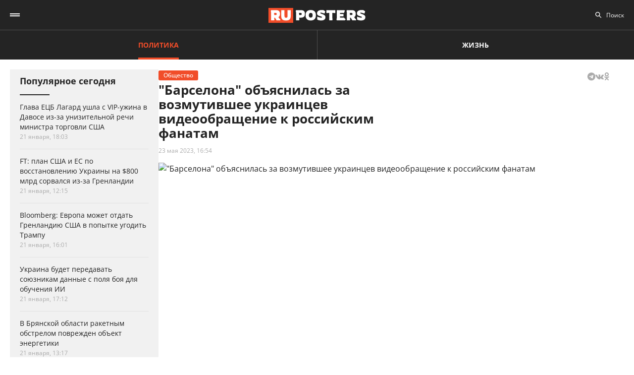

--- FILE ---
content_type: text/html; charset=UTF-8
request_url: https://ruposters.ru/news/23-05-2023/barselona-obyasnilas-vozmutivshee-ukraintsev-videoobraschenie-rossiiskim-fanatam
body_size: 12021
content:










<!DOCTYPE html>
<html lang="ru-RU">
<head>
<meta name="yandex-verification" content="57a3659728eb1edb" />
  <title>"Барселона" объяснилась за возмутившее украинцев видеообращение к российским фанатам</title>

    <link rel="manifest" href="/manifest.json">

  <link rel="apple-touch-icon" sizes="180x180" href="/images/favicon/apple-touch-icon.png">
  <link rel="icon" type="image/png" sizes="32x32" href="/images/favicon/favicon-32x32.png">
  <link rel="icon" type="image/png" sizes="16x16" href="/images/favicon/favicon-16x16.png">
  <link rel="manifest" href="/images/favicon/site.webmanifest">
  <link rel="mask-icon" href="/images/favicon/safari-pinned-tab.svg" color="#5bbad5">
  <link rel="shortcut icon" href="/images/favicon/favicon.ico">
  <meta name="msapplication-TileColor" content="#00aba9">
  <meta name="msapplication-config" content="/images/favicon/browserconfig.xml">
  <meta name="theme-color" content="#ffffff">

  <meta charset="UTF-8">
  <meta http-equiv="X-UA-Compatible" content="IE=edge">
  <meta name="viewport" content="width=device-width, initial-scale=1, maximum-scale=1">
  <meta name="robots" content="all" />
  <meta name="robots" content="max-image-preview:large" />
  <meta content="Ruposters.ru" property="og:site_name" />
  <link href="https://ruposters.ru/news/23-05-2023/barselona-obyasnilas-vozmutivshee-ukraintsev-videoobraschenie-rossiiskim-fanatam" rel="canonical">

      <meta property="og:title" content="&quot;Барселона&quot; объяснилась за возмутившее украинцев видеообращение к российским фанатам" />
    <meta property="og:url" content="https://ruposters.ru/news/23-05-2023/barselona-obyasnilas-vozmutivshee-ukraintsev-videoobraschenie-rossiiskim-fanatam" />
    <meta property="og:image" content="https://092cd778-c9ca-40be-85d8-8780bf6c77fd.selstorage.ru/newslead/2/27471fe0c1d4ae9f6a56fcc1cbb8f7fe.jpg" />
    <meta property="og:type" content="article">
          <meta property="og:description" content="Официальные представители испанского футбольного клуба &quot;Барселона&quot; объяснили, как в Сети появился возмутивший украинцев видеоролик с благодарностям в адрес российских болельщиков. ..." />
      <meta property="description" content="Официальные представители испанского футбольного клуба &quot;Барселона&quot; объяснили, как в Сети появился возмутивший украинцев видеоролик с благодарностям в адрес российских болельщиков. ...">
      <meta name="description" content="Официальные представители испанского футбольного клуба &quot;Барселона&quot; объяснили, как в Сети появился возмутивший украинцев видеоролик с благодарностям в адрес российских болельщиков. ...">
      <meta name="twitter:description" content="Официальные представители испанского футбольного клуба &quot;Барселона&quot; объяснили, как в Сети появился возмутивший украинцев видеоролик с благодарностям в адрес российских болельщиков. ...">
        <meta name="twitter:card" content="summary" />
    <meta name="twitter:title" content="&quot;Барселона&quot; объяснилась за возмутившее украинцев видеообращение к российским фанатам">
    <meta name="twitter:image" content="https://092cd778-c9ca-40be-85d8-8780bf6c77fd.selstorage.ru/newslead/2/27471fe0c1d4ae9f6a56fcc1cbb8f7fe.jpg">
  
  <script src="/js/jquery-1.12.4.min.js"></script>
  <script src="/js/scroll-follow.js" defer></script>

  <!-- Yandex.RTB -->
  <script>
    window.widget_ads = window.widget_ads || []
    window.yaContextCb = window.yaContextCb || []
  </script>
  <!--script src="https://yandex.ru/ads/system/context.js" async></script-->
  
  <link href="/css/fonts.css?ver1.0.0" rel="stylesheet">
<link href="/css/jquery.custom-scrollbar.css?ver1.0.0" rel="stylesheet">
<link href="/css/redesign.css?ver1.3.3" rel="stylesheet">
<link href="/css/font-awesome.min.css?ver1.0.9" rel="stylesheet">
<link href="/css/slick.css?ver1.0.8" rel="stylesheet">
</head>
<body class=" post">
  
  <div class="wrapper">
    <header class="header">
      <nav class="main-menu" role="navigation">
        
        <div class="container">
          <div class="header-wrap">
            <div class="burger">
              <a href="#" class="icon"></a>
            </div>
            <div class="logo">
              <a href="https://ruposters.ru/"></a>
            </div>
            <div class="header__types">
              <ul>
                <li class="active">
                  <a href="https://ruposters.ru/news" class="politic">Политика</a>
                </li>
                <li>
                  <a href="https://ruposters.ru/news/life" class="life">Жизнь</a>
                </li>
              </ul>
            </div>
            <div class="header__category">
              <ul>
                <li><a href="https://ruposters.ru/news/22-01-2026">Лента новостей</a></li>
                                                                                        <li>
                      <a href="https://ruposters.ru/news/moscow">
                        Москва
                      </a>
                    </li>
                                                                        <li class="active">
                      <a href="https://ruposters.ru/news/society">
                        Общество
                      </a>
                    </li>
                                                                                                          <li>
                      <a href="https://ruposters.ru/news/health">
                        Здоровье
                      </a>
                    </li>
                                                                                                                                                      </ul>
            </div>
            <div class="search">
              <div class="search-input">
                <input id="search" placeholder="Поиск" type="text" name="search">
              </div>
                          </div>
            <div class="social header-social">
                                                              <a rel="nofollow" href="http://vk.com/ruposters" target="_blank"><i class="fa fa-vk"></i></a>
                <a rel="nofollow" href="https://ok.ru/ruposters" target="_blank"><i class="fa fa-odnoklassniki"></i></a>
                                                          </div>
          </div>
        </div>
        <div class="dropdown">
                    <div class="sub-menu">
            <div class="container">
              <ul>
                <li><a href="https://ruposters.ru/news/22-01-2026">Лента новостей</a></li>
                                                      <li>
                      <a href="https://ruposters.ru/news/politics">
                        Политика
                      </a>
                    </li>
                                                                        <li>
                      <a href="https://ruposters.ru/news/moscow">
                        Москва
                      </a>
                    </li>
                                                                        <li class="active">
                      <a href="https://ruposters.ru/news/society">
                        Общество
                      </a>
                    </li>
                                                                        <li>
                      <a href="https://ruposters.ru/news/money">
                        Деньги
                      </a>
                    </li>
                                                                        <li>
                      <a href="https://ruposters.ru/news/health">
                        Здоровье
                      </a>
                    </li>
                                                                        <li>
                      <a href="https://ruposters.ru/news/articles">
                        Статьи
                      </a>
                    </li>
                                                                                                          <li>
                      <a href="https://ruposters.ru/news/opinion">
                        Мнение
                      </a>
                    </li>
                                                  <li>
                  <a href="/authors">
                    Авторы
                  </a>
                </li>
              </ul>
            </div>
          </div>
                    <div class="dropdown__bottom">
            <div class="social">
                                              <a rel="nofollow" href="http://vk.com/ruposters" target="_blank"><i class="fa fa-vk"></i></a>
                <a rel="nofollow" href="https://ok.ru/ruposters" target="_blank"><i class="fa fa-odnoklassniki"></i></a>
                                          </div>
            <div class="dropdown__links">
              <ul>
                <li><a href="https://ruposters.ru/ads">Реклама</a></li>
                <li><a href="https://ruposters.ru/contacts">Контакты</a></li>
              </ul>
            </div>
          </div>

        </div>
      </nav>


    </header>
    
    
    <!-- Main -->
    <main role="main" class="main">
        
      



<div class="banner hidden-on-adb banner-top">
  <!-- Yandex.RTB R-A-126039-20 -->
<script>
window.yaContextCb.push(() => {
    Ya.Context.AdvManager.render({
        "blockId": "R-A-126039-20",
        "type": "fullscreen",
        "platform": "touch"
    })
})
</script>
</div>

<div class="container">
  <div class="post-page">
    <div class="post-page__aside">
        <div class="column-aside__sticky">
          <div class="left-popular">
          <div class="heading">Популярное сегодня</div>
    
        <div class="items">
                      
<article class="item polit hover-red">
  <a href="https://ruposters.ru/news/21-01-2026/glava-lagard-uzhina-davose-izza-unizitelnoi-ministra-torgovli">
                            
    <div class="caption">
      <div class="ellipsis item-title">Глава ЕЦБ Лагард ушла с VIP-ужина в Давосе из-за унизительной речи министра торговли США</div>

      
      <div class="data">
        <span>21 января, 18:03</span>
      </div>
    </div>
  </a>
</article>
                      
<article class="item polit hover-red">
  <a href="https://ruposters.ru/news/21-01-2026/vosstanovleniyu-ukraini-sorvalsya-izza-grenlandii">
              
    <div class="caption">
      <div class="ellipsis item-title">FT: план США и ЕС по восстановлению Украины на $800 млрд сорвался из-за Гренландии</div>

      
      <div class="data">
        <span>21 января, 12:15</span>
      </div>
    </div>
  </a>
</article>
                      
<article class="item polit hover-red">
  <a href="https://ruposters.ru/news/21-01-2026/evropa-mozhet-otdat-grenlandiyu-popitke-ugodit-trampu">
              
    <div class="caption">
      <div class="ellipsis item-title">Bloomberg: Европа может отдать Гренландию США в попытке угодить Трампу</div>

      
      <div class="data">
        <span>21 января, 16:01</span>
      </div>
    </div>
  </a>
</article>
                                      
<article class="item polit hover-red">
  <a href="https://ruposters.ru/news/21-01-2026/ukraina-budet-peredavat-soyuznikam-dannie-obucheniya">
              
    <div class="caption">
      <div class="ellipsis item-title">Украина будет передавать союзникам данные с поля боя для обучения ИИ</div>

      
      <div class="data">
        <span>21 января, 17:12</span>
      </div>
    </div>
  </a>
</article>
                      
<article class="item polit hover-red">
  <a href="https://ruposters.ru/news/21-01-2026/bryanskoi-oblasti-raketnim-obstrelom-povrezhden-obekt-energetiki">
              
    <div class="caption">
      <div class="ellipsis item-title">В Брянской области ракетным обстрелом поврежден объект энергетики</div>

      
      <div class="data">
        <span>21 января, 13:17</span>
      </div>
    </div>
  </a>
</article>
                      
<article class="item hover-red">
  <a href="https://ruposters.ru/news/21-01-2026/estonii-ispitali-deshyovuyu-raketu-protiv-geranei">
              
    <div class="caption">
      <div class="ellipsis item-title">В Эстонии испытали дешёвую ракету Mark I против "Гераней"</div>

      
      <div class="data">
        <span>21 января, 17:49</span>
      </div>
    </div>
  </a>
</article>
          </div>
  </div>
        </div>
     </div>
    <div class="post-page__main">
      <div class="post-left">
      
      <div class="post-wrapper" itemscope="" itemtype="http://schema.org/NewsArticle" data-id="119237" data-url="https://ruposters.ru/news/23-05-2023/barselona-obyasnilas-vozmutivshee-ukraintsev-videoobraschenie-rossiiskim-fanatam" data-title="&quot;Барселона&quot; объяснилась за возмутившее украинцев видеообращение к российским фанатам" data-next-post-url="https://ruposters.ru/news/22-01-2026/volontyori-peredali-gumanitarnih-gruzov">
                <meta itemprop="alternativeHeadline" content=""Барселона" объяснилась за возмутившее украинцев видеообращение к российским фанатам">
                <meta itemprop="datePublished" content="2023-05-23T16:54:00.000+05:00">
        <meta itemprop="dateModified" content="2023-05-23T17:13:21.000+05:00">
        <meta itemprop="mainEntityOfPage" content="https://ruposters.ru/news/23-05-2023/barselona-obyasnilas-vozmutivshee-ukraintsev-videoobraschenie-rossiiskim-fanatam">
        <meta itemprop="description" content="Официальные представители испанского футбольного клуба &quot;Барселона&quot; объяснили, как в Сети появился возмутивший украинцев видеоролик с благодарностями в адрес российских болельщиков. Ранее футболисты первой команды Серхи Роберто и Алехандро Бальде поздравили фанатов &quot;сине-гранатовых&quot;, следивших за их успехами из России.">
        <div itemprop="publisher" itemscope="" itemtype="https://schema.org/Organization">
          <meta itemprop="name" content="Ruposters.ru">
          <link itemprop="url" href="https://ruposters.ru">
          <link itemprop="sameAs" href="http://vk.com/ruposters">
          <link itemprop="sameAs" href="https://ok.ru/ruposters">
          <meta itemprop="address" content="119021, г. Москва, ул. Льва Толстого, д. 19/2">
          <meta itemprop="telephone" content="+7 (495) 920-10-27">
          <div itemprop="logo" itemscope="" itemtype="https://schema.org/ImageObject">
            <link itemprop="url" href="https://ruposters.ru/schema-logo.jpg">
            <link itemprop="contentUrl" href="https://ruposters.ru/schema-logo.jpg">
            <meta itemprop="width" content="456">
            <meta itemprop="height" content="250">
          </div>
        </div>
                  <div class="post-title post-title-author">
            <div class="post-head">
              <span class="mark ">Общество</span>
                            <noindex>
  <div class="share" data-url="https://ruposters.ru/news/23-05-2023/barselona-obyasnilas-vozmutivshee-ukraintsev-videoobraschenie-rossiiskim-fanatam" data-title="&quot;Барселона&quot; объяснилась за возмутившее украинцев видеообращение к российским фанатам" data-description="Официальные представители испанского футбольного клуба &quot;Барселона&quot; объяснили, как в Сети появился возмутивший украинцев видеоролик с благодарностями в адрес российских болельщиков. Ранее футболисты первой команды Серхи Роберто и Алехандро Бальде поздравили фанатов &quot;сине-гранатовых&quot;, следивших за их успехами из России." data-image="https://092cd778-c9ca-40be-85d8-8780bf6c77fd.selstorage.ru/newslead/2/27471fe0c1d4ae9f6a56fcc1cbb8f7fe.jpg">
    <div class="title">
      Поделиться в соцсетях:     </div>
    <div class="social j-social">
            <span data-network="telegram">
        <span class="label j-share-item telegram" data-network="telegram"><i class="fa fa-telegram"></i></span>
      </span>
      <span data-network="vkontakte">
        <span class="label j-share-item vk" data-network="vk"><i class="fa fa-vk"></i></span>
      </span>
      <span data-network="odnoklassniki">
        <span class="label j-share-item ok" data-network="ok"><i class="fa fa-odnoklassniki"></i></span>
      </span>
          </div>
  </div>
</noindex>            </div>
            <h1 itemprop="headline name">"Барселона" объяснилась за возмутившее украинцев видеообращение к российским фанатам</h1>
            <div class="post-title__bottom">
                            <div class="date">
                <a href="https://ruposters.ru/news/23-05-2023">23 мая 2023, 16:54</a>
              </div>
                                                      </div>
          </div>
                      <div class="post-thumb">
              <div class="item">
                                                    <div class="thumb" itemscope="" itemprop="image" itemtype="https://schema.org/ImageObject">
                    <picture>
                      <source srcset="https://092cd778-c9ca-40be-85d8-8780bf6c77fd.selstorage.ru/newslead/2/27471fe0c1d4ae9f6a56fcc1cbb8f7fe.webp" type="image/webp">
                      <source srcset="https://092cd778-c9ca-40be-85d8-8780bf6c77fd.selstorage.ru/newslead/2/27471fe0c1d4ae9f6a56fcc1cbb8f7fe.jpg" type="image/jpeg">
                      <img src="https://092cd778-c9ca-40be-85d8-8780bf6c77fd.selstorage.ru/newslead/2/27471fe0c1d4ae9f6a56fcc1cbb8f7fe.jpg" alt="&quot;Барселона&quot; объяснилась за возмутившее украинцев видеообращение к российским фанатам" title="&quot;Барселона&quot; объяснилась за возмутившее украинцев видеообращение к российским фанатам" itemprop="contentUrl">
                    </picture>
                    <link itemprop="url" href="https://092cd778-c9ca-40be-85d8-8780bf6c77fd.selstorage.ru/newslead/2/27471fe0c1d4ae9f6a56fcc1cbb8f7fe.jpg">
                    <meta itemprop="description" content="&quot;Барселона&quot; объяснилась за возмутившее украинцев видеообращение к российским фанатам">
                    <meta itemprop="width" content="0">
                    <meta itemprop="height" content="0">
                                        <span itemprop="author" itemscope="" itemtype="http://schema.org/Person">
                      <meta itemprop="name" content="Левон Вартанян">
                      <link itemprop="url" href="https://ruposters.ru/authors/vartanan">
                    </span>
                                      </div>
                                    <span itemscope="" itemprop="image" itemtype="https://schema.org/ImageObject">
                    <link itemprop="url" href="https://092cd778-c9ca-40be-85d8-8780bf6c77fd.selstorage.ru/newslead/2/27471fe0c1d4ae9f6a56fcc1cbb8f7fe_1-1.jpg">
                    <meta itemprop="contentUrl" content="https://092cd778-c9ca-40be-85d8-8780bf6c77fd.selstorage.ru/newslead/2/27471fe0c1d4ae9f6a56fcc1cbb8f7fe_1-1.jpg">
                                        <meta itemprop="description" content="&quot;Барселона&quot; объяснилась за возмутившее украинцев видеообращение к российским фанатам">
                                        <meta itemprop="width" content="1200">
                    <meta itemprop="height" content="1200">
                                        <span itemprop="author" itemscope="" itemtype="http://schema.org/Person">
                      <meta itemprop="name" content="Левон Вартанян">
                      <link itemprop="url" href="https://ruposters.ru/authors/vartanan">
                    </span>
                                      </span>
                  <span itemscope="" itemprop="image" itemtype="https://schema.org/ImageObject">
                    <link itemprop="url" href="https://092cd778-c9ca-40be-85d8-8780bf6c77fd.selstorage.ru/newslead/2/27471fe0c1d4ae9f6a56fcc1cbb8f7fe_4-3.jpg">
                    <meta itemprop="contentUrl" content="https://092cd778-c9ca-40be-85d8-8780bf6c77fd.selstorage.ru/newslead/2/27471fe0c1d4ae9f6a56fcc1cbb8f7fe_4-3.jpg">
                                        <meta itemprop="description" content="&quot;Барселона&quot; объяснилась за возмутившее украинцев видеообращение к российским фанатам">
                                        <meta itemprop="width" content="1200">
                    <meta itemprop="height" content="900">
                                        <span itemprop="author" itemscope="" itemtype="http://schema.org/Person">
                      <meta itemprop="name" content="Левон Вартанян">
                      <link itemprop="url" href="https://ruposters.ru/authors/vartanan">
                    </span>
                                      </span>
                  <span itemscope="" itemprop="image" itemtype="https://schema.org/ImageObject">
                    <link itemprop="url" href="https://092cd778-c9ca-40be-85d8-8780bf6c77fd.selstorage.ru/newslead/2/27471fe0c1d4ae9f6a56fcc1cbb8f7fe_16-9.jpg">
                    <meta itemprop="contentUrl" content="https://092cd778-c9ca-40be-85d8-8780bf6c77fd.selstorage.ru/newslead/2/27471fe0c1d4ae9f6a56fcc1cbb8f7fe_16-9.jpg">
                                        <meta itemprop="description" content="&quot;Барселона&quot; объяснилась за возмутившее украинцев видеообращение к российским фанатам">
                                        <meta itemprop="width" content="1200">
                    <meta itemprop="height" content="675">
                                        <span itemprop="author" itemscope="" itemtype="http://schema.org/Person">
                      <meta itemprop="name" content="Левон Вартанян">
                      <link itemprop="url" href="https://ruposters.ru/authors/vartanan">
                    </span>
                                      </span>
                                                        <div class="caption">"Барселона" объяснилась за возмутившее украинцев видеообращение к российским фанатам</div>
                                                </div>
            </div>
                                  <div class="post-wrap">
          

          <div class="post-text" itemprop="articleBody">
                        <p><strong></strong><strong>Официальные представители испанского футбольного клуба "Барселона" объяснили, как в Сети появился возмутивший украинцев видеоролик с благодарностями в адрес российских болельщиков. Ранее футболисты первой команды Серхи Роберто и Алехандро Бальде поздравили фанатов "сине-гранатовых", следивших <strong>за их успехами</strong> из России.</strong></p>


<p>Видеообращение игроки сборной Испании записали на мероприятии, организованном "Ла Лигой". Журналисты компании Okko Sports – она эксклюзивно транслирует в РФ чемпионат Испании – попросили Бальде и Роберто сказать пару слов российским болельщикам. При этом, пишет портал Sport.es, игроки не спросили разрешения у руководства. В каталонском клубе поступок игроков назвали "невинным", пусть и несогласованным.<!-- Yandex.RTB R-A-126039-16 -->
</p>
<div id="yandex_rtb_R-A-126039-16-1"></div>


<script>
window.yaContextCb.push(()=>{
	Ya.Context.AdvManager.render({
		"blockId": "R-A-126039-16",
		"renderTo": "yandex_rtb_R-A-126039-16-1",
                pageNumber: 1
	})
})
</script>


<p>"Дорогие болельщики из России, большое спасибо за вашу поддержку и энергию! Вы также часть этой большой победы – надеюсь, что вместе мы выиграем еще много титулов!" – заявил вице-капитан "Барселоны" Серхи Роберто.<br></p>


<figure><script async="" src="https://telegram.org/js/telegram-widget.js?22" data-telegram-post="okkosport/13508" data-width="100%"></script></figure>


<p>Видеоролик прокомментировал форвард "Барселоны" и капитан национальной сборной Польши Роберт Левандовски – он осудил коллег по команде и назвал произошедшее "очень плохим".</p>


<p>"Мягко говоря, я был удивлен. Спросил клуб об этой ситуации: оказалось, это была не официальная позиция "Барселоны", а заявление во время встречи со СМИ, обладающими правами на трансляцию чемпионата Испании. В таких ситуациях часто даже не знаешь, с кем разговариваешь. Конечно, это не оправдание, потому что о чем-то явно не позаботились, и в результате получилось очень плохо. Насколько мне известно, клуб намерен предпринять какие-то действия в ответ на произошедшее", – отметил польский нападающий.</p>


<p>Пресс-служба киевского футбольного клуба "Динамо" также возмутилась <a href="https://ruposters.ru/news/22-05-2023/kievskoe-dinamo-posovetovalo-barselone-podat-zayavku-uchastie-chempionat-rossii" target="_blank">видеообращением Роберто и Бальде</a>. Официальные представители бело-голубых в ответ предложили футболистам "Барселоны" переехать поближе к своим российским болельщикам и подать заявку на участие в Российской Премьер-лиге.</p>


<p>В 34-м туре "Примеры" (высшего дивизиона чемпионата Испании) "Барселона" со счетом 4:2 одержала верх над "Эспаньолом", став чемпионом Испании с 85 заработанными очками. Среди подопечных Хави Эрнандеса в матче отметились форвард Роберт Левандовски (дубль), а также защитники Алекс Бальде и Жюль Кунде.</p>


<p>В следующих сезонах "Барселона", как и сборная России, <a href="https://ruposters.ru/news/02-05-2023/barselona-vsled-sbornoi-rossii-zadumalas-vistuplenii-izza-sanktsii" target="_blank">может начать</a> выступления в международных футбольных соревнованиях за пределами Европы. В частности, речь идет о Лиге чемпионов под эгидой Азиатской конфедерации футбола. Это связано с потенциальным наложением санкций на каталонский клуб.</p>
              
            <div class="post-footer">
                              <div class="post-tags">
                                      <a href="/news/tags/Украина">Украина</a>
                                      <a href="/news/tags/футбол">футбол</a>
                                      <a href="/news/tags/футболисты">футболисты</a>
                                  </div>
              
                                                <div class="post-author">
                    <a class="post-author__content" href="/authors/vartanan">
                                            <div class="post-author__image-wrapper">
                        <img class="post-author__image" src="/images/authors/69b993e0b55bf66c4169d5967e793ca0.png" alt="Левон Вартанян">
                      </div>
                                            <div class="post-author__info" itemprop="author" itemscope="" itemtype="http://schema.org/Person">
                        <div class="post-author__text">Автор:</div>
                        <div class="post-author__name" itemprop="name">Левон Вартанян</div>
                        <link itemprop="url" href="https://ruposters.ru/authors/vartanan">
                      </div>
                    </a>
                  </div>
                                          </div>


                                    <!-- <p><span style="background:#FDDE4D"><strong>Подписывайтесь на нас в Instagram:</strong></span></br><a rel="nofollow"  href="https://www.instagram.com/ruposters_ru/" target="_blank">https://www.instagram.com/ruposters_ru/</a></p> -->
          </div>
        </div>

        <div class="other">
          <div class="banner hidden-on-adb">
            <br>
<!-- Yandex.RTB R-A-126039-4 -->
<div id="yandex_rtb_R-A-126039-4-1"></div>
<script>
window.yaContextCb.push(()=>{
	Ya.Context.AdvManager.render({
		"blockId": "R-A-126039-4",
		"renderTo": "yandex_rtb_R-A-126039-4-1",
                pageNumber: 1
	})
})
</script>

          </div>
        </div>
      </div>
      </div>

      <div class="page-end">
          <div id="preloader"><div></div><div></div><div></div><div></div></div>
      </div>

      
    </div>
    <div class="post-page__right">
          <div class="right-popular dark">
    <div class="heading">Популярное за неделю</div>
    <div class="items">
              
<article class="item polit hover-red">
  <a href="https://ruposters.ru/news/16-01-2026/perechislili-trebovaniya-iranu">
    <div class="thumb">
      <picture>
        <source srcset="https://092cd778-c9ca-40be-85d8-8780bf6c77fd.selstorage.ru/newslead/1/1b68453c7b882fc6248a2a0b82a15a63_thumb.webp" type="image/webp">
        <source srcset="https://092cd778-c9ca-40be-85d8-8780bf6c77fd.selstorage.ru/newslead/1/1b68453c7b882fc6248a2a0b82a15a63_thumb.jpg" type="image/jpeg">
        <img src="https://092cd778-c9ca-40be-85d8-8780bf6c77fd.selstorage.ru/newslead/1/1b68453c7b882fc6248a2a0b82a15a63_thumb.jpg" alt="США перечислили главные требования к Ирану" title="США перечислили главные требования к Ирану" loading="lazy">
      </picture>
    </div>
    <div class="caption">
      <div class="ellipsis item-title">США перечислили главные требования к Ирану</div>
            <div class="data">
        <span>16 января, 16:29</span>
      </div>
    </div>
  </a>
</article>              
<article class="item hover-red">
  <a href="https://ruposters.ru/news/17-01-2026/ustranyaem-posledstviya-pravilnii-detoks-posle-novogodnih-kanikul">
    <div class="thumb">
      <picture>
        <source srcset="https://092cd778-c9ca-40be-85d8-8780bf6c77fd.selstorage.ru/newslead/0/0e6d3a24361a6e4f3783fa7471ca30d6_thumb.webp" type="image/webp">
        <source srcset="https://092cd778-c9ca-40be-85d8-8780bf6c77fd.selstorage.ru/newslead/0/0e6d3a24361a6e4f3783fa7471ca30d6_thumb.jpg" type="image/jpeg">
        <img src="https://092cd778-c9ca-40be-85d8-8780bf6c77fd.selstorage.ru/newslead/0/0e6d3a24361a6e4f3783fa7471ca30d6_thumb.jpg" alt="Устраняем последствия: правильный детокс после новогодних каникул" title="Устраняем последствия: правильный детокс после новогодних каникул" loading="lazy">
      </picture>
    </div>
    <div class="caption">
      <div class="ellipsis item-title">Устраняем последствия: правильный детокс после новогодних каникул</div>
            <div class="data">
        <span>17 января, 18:44</span>
      </div>
    </div>
  </a>
</article>              
<article class="item polit hover-red">
  <a href="https://ruposters.ru/news/18-01-2026/grenlandiya-reputatsionnii-proekt-trampa">
    <div class="thumb">
      <picture>
        <source srcset="https://092cd778-c9ca-40be-85d8-8780bf6c77fd.selstorage.ru/newslead/e/e3d6cc9448771d0edd6ec8f429bcd4d3_thumb.webp" type="image/webp">
        <source srcset="https://092cd778-c9ca-40be-85d8-8780bf6c77fd.selstorage.ru/newslead/e/e3d6cc9448771d0edd6ec8f429bcd4d3_thumb.jpg" type="image/jpeg">
        <img src="https://092cd778-c9ca-40be-85d8-8780bf6c77fd.selstorage.ru/newslead/e/e3d6cc9448771d0edd6ec8f429bcd4d3_thumb.jpg" alt="Гренландия: репутационный проект Трампа" title="Гренландия: репутационный проект Трампа" loading="lazy">
      </picture>
    </div>
    <div class="caption">
      <div class="ellipsis item-title">Гренландия: репутационный проект Трампа</div>
            <div class="data">
        <span>18 января, 18:46</span>
      </div>
    </div>
  </a>
</article>              
<article class="item polit hover-red">
  <a href="https://ruposters.ru/news/20-01-2026/lavrov-zayavil-riske-raspada">
    <div class="thumb">
      <picture>
        <source srcset="https://092cd778-c9ca-40be-85d8-8780bf6c77fd.selstorage.ru/newslead/b/b905591c13014a9e12a7e8acc6554089_thumb.webp" type="image/webp">
        <source srcset="https://092cd778-c9ca-40be-85d8-8780bf6c77fd.selstorage.ru/newslead/b/b905591c13014a9e12a7e8acc6554089_thumb.jpg" type="image/jpeg">
        <img src="https://092cd778-c9ca-40be-85d8-8780bf6c77fd.selstorage.ru/newslead/b/b905591c13014a9e12a7e8acc6554089_thumb.jpg" alt="Лавров заявил о риске распада НАТО" title="Лавров заявил о риске распада НАТО" loading="lazy">
      </picture>
    </div>
    <div class="caption">
      <div class="ellipsis item-title">Лавров заявил о риске распада НАТО</div>
            <div class="data">
        <span>20 января, 14:02</span>
      </div>
    </div>
  </a>
</article>              
<article class="item polit hover-red">
  <a href="https://ruposters.ru/news/19-01-2026/ukraina-otkazalas-dronov-krupneishego-evropeiskogo-oboronnogo-startapa">
    <div class="thumb">
      <picture>
        <source srcset="https://092cd778-c9ca-40be-85d8-8780bf6c77fd.selstorage.ru/newslead/e/e98f6008c9769c0b09eb289d1410077a_thumb.webp" type="image/webp">
        <source srcset="https://092cd778-c9ca-40be-85d8-8780bf6c77fd.selstorage.ru/newslead/e/e98f6008c9769c0b09eb289d1410077a_thumb.jpg" type="image/jpeg">
        <img src="https://092cd778-c9ca-40be-85d8-8780bf6c77fd.selstorage.ru/newslead/e/e98f6008c9769c0b09eb289d1410077a_thumb.jpg" alt="Украина отказалась от дронов крупнейшего европейского оборонного стартапа Helsing" title="Украина отказалась от дронов крупнейшего европейского оборонного стартапа Helsing" loading="lazy">
      </picture>
    </div>
    <div class="caption">
      <div class="ellipsis item-title">Украина отказалась от дронов крупнейшего европейского оборонного стартапа Helsing</div>
            <div class="data">
        <span>19 января, 13:00</span>
      </div>
    </div>
  </a>
</article>          </div>
  </div>
        
                
                <div class="banner hidden-on-adb">
          <div class="banner-item">
<!-- 1 -->
<div id="smi_teaser_10275">
    </div>
<script type="text/JavaScript" encoding="utf8">
window.widget_ads.push(function() {
 (function() {
 var sm = document.createElement("script");
 sm.type = "text/javascript";
 sm.async = true;
 sm.src = "//jsn.24smi.net/3/a/10275.js";
 var s = document.getElementsByTagName("script")[0];
 s.parentNode.insertBefore(sm, s);})();
})
</script>
<!-- 1 End -->

<br>

<!-- 2 -->
<!-- Yandex.RTB R-A-126039-1 -->
<div id="yandex_rtb_R-A-126039-1"></div>
<script>
window.yaContextCb.push(()=>{
	Ya.Context.AdvManager.render({
		"blockId": "R-A-126039-1",
		"renderTo": "yandex_rtb_R-A-126039-1"
	})
})
</script>
<!-- 2 End -->

<!-- 3 -->

<!-- 3 End -->

<!-- END -->
</div>
        </div>
        <br>
            </div>
  </div>
</div>


    </main>
    <!-- End -->
  </div>
  <footer class="footer">
    <div class="footer-top">
      <div class="container">
      <nav class="footer-menu">
        <div class="left">
          <ul><li><a href="/ads">Реклама</a></li>
<li><a href="/contacts">Контакты</a></li></ul>
        </div>
        <div class="right">
          <div class="footer-links">
          <ul>
            <li><a href="https://ruposters.ru/news/politics">Политика</a></li>
            <li><a href="https://ruposters.ru/news/society">Общество</a></li>
            <li><a href="https://ruposters.ru/news/money">Деньги</a></li>
            <li><a href="https://ruposters.ru/news/health">Здоровье</a></li>
            <li><a href="https://ruposters.ru/news/articles">Статьи</a></li>
            <li><a href="https://ruposters.ru/authors">Авторы</a></li>
            <li><a href="https://ruposters.ru/news/opinion">Мнения</a></li>
            <li><a href="https://ruposters.ru/news/life">Жизнь</a></li>
            <li><a href="https://ruposters.ru/news/22-01-2026">Лента новостей</a></li>
          </ul>
          </div>
          <div class="social footer-social">
                                        <a rel="nofollow" href="http://vk.com/ruposters" target="_blank"><i class="fa fa-vk"></i></a>
              <a rel="nofollow" href="https://ok.ru/ruposters" target="_blank"><i class="fa fa-odnoklassniki"></i></a>
                                    </div>
          <div class="eighteen"><span>18+</span></div>
        </div>
      </nav>
      </div>
    </div>
    <div class="footer-bottom">
      <div class="container">
        <div class="footer-bottom__grid">
          <div class="footer-bottom__allright">
            <p>Все права на оригинальные материалы на сайте защищены законодательством РФ</p>
            <p>Копирование, размножение, распространение, перепечатка (целиком или частично), или иное использование материалов с сайта Ruposters.ru без письменного разрешения ООО "РУПОСТЕРС" запрещено.</p>
            <p>Все права на авторские публикации принадлежат их авторам. Мнение редакции может не совпадать с мнением авторов статей.</p>
          </div>
          <div class="footer-bottom__certificate">
            <p>© 2026 Cвидетельство о регистрации ЭЛ № ФС 77 - 70693<br>
              Выдано Роскомнадзором 15 августа 2017 года</p>
            <p>
                            <a href="mailto:mail@ruposters.ru">mail@ruposters.ru</a><br>
              <a href="tel:+74959201027"> +7 (495) 920-10-27</a>
            </p>
          </div>
          <div class="footer-bottom__forreaders">
            <p id="footer-info"></p>
          </div>
        </div>
        <div class="footer-logo">
          <a href="https://ruposters.ru/"></a>
        </div>
      </div>
    </div>

    <div class="none">
      <!--LiveInternet counter-->
      <script type="text/javascript">
        var e = document.createElement('a')
        e.href = 'http://www.liveinternet.ru/click'
        e.target = '_blank'
        e.style = 'position: fixed; left: -1000px; top: -1000px;'
        e.innerHTML = "<img src='//counter.yadro.ru/hit?t39.1;r"+
                escape(document.referrer)+((typeof(screen)=="undefined")?"":
                        ";s"+screen.width+"*"+screen.height+"*"+(screen.colorDepth?
                                screen.colorDepth:screen.pixelDepth))+";u"+escape(document.URL)+
                ";"+Math.random()+
                "' alt='' title='LiveInternet' "+
                "border='0' width='31' height='31'>"

        document.body.appendChild(e)

        // document.write("<a href='http://www.liveinternet.ru/click' "+
        //         "target=_blank><img src='//counter.yadro.ru/hit?t39.1;r"+
        //         escape(document.referrer)+((typeof(screen)=="undefined")?"":
        //                 ";s"+screen.width+"*"+screen.height+"*"+(screen.colorDepth?
        //                         screen.colorDepth:screen.pixelDepth))+";u"+escape(document.URL)+
        //         ";"+Math.random()+
        //         "' alt='' title='LiveInternet' "+
        //         "border='0' width='31' height='31'><\/a>")
      </script>
      <!--/LiveInternet-->

      <!-- Rating@Mail.ru counter -->
      <noscript>
        <div>
          <img src="https://top-fwz1.mail.ru/counter?id=3081182;js=na" style="border:0;position:absolute;left:-9999px;" alt="Top.Mail.Ru" />
        </div>
      </noscript>
      <!-- //Rating@Mail.ru counter -->
    </div> <!-- none -->
  </footer>

      <div class="j-social share fix" data-url="https://ruposters.ru/news/23-05-2023/barselona-obyasnilas-vozmutivshee-ukraintsev-videoobraschenie-rossiiskim-fanatam" data-title="&quot;Барселона&quot; объяснилась за возмутившее украинцев видеообращение к российским фанатам" data-description="Официальные представители испанского футбольного клуба &quot;Барселона&quot; объяснили, как в Сети появился возмутивший украинцев видеоролик с благодарностями в адрес российских болельщиков. Ранее футболисты первой команды Серхи Роберто и Алехандро Бальде поздравили фанатов &quot;сине-гранатовых&quot;, следивших за их успехами из России." data-image="https://092cd778-c9ca-40be-85d8-8780bf6c77fd.selstorage.ru/newslead/2/27471fe0c1d4ae9f6a56fcc1cbb8f7fe.jpg">
      <div class="title">Поделиться / Share <span class="arrow_box"></span></div>
      <div class="social">
                <a class="ok j-share-item" href="javascript://" data-network="ok" target="_blank">
          <span class="label"><i class="fa fa-odnoklassniki"></i></span>
        </a>
      </div>
    </div>
  
                                                                                                                                                                                                                              <!--<div id="ya-save">
    <div class="ya-title">
      <a href="#" class="ya-save__close"></a>
      <h4>Яндекс</h4>
      <p>Нажмите «Сохранить», чтобы читать «Рупостерс»<br> в Яндекс.Новостях</p>
    </div>
    <div class="ya-save__button">
      <a href="https://news.yandex.ru/index.html?from=rubric&favid=254107754" class="btn" target="_blank" onclick="yaCounter22654003.reachGoal('Button1');">Сохранить</a>
    </div>
  </div>-->

  
  <noscript><div><img src="https://mc.yandex.ru/watch/22654003" style="position:absolute; left:-9999px;" alt="" /></div></noscript>

  <script>
    let fired = false;
    window.addEventListener('scroll', initExtJS, { passive: true });
    window.addEventListener('click', initExtJS, { passive: true });
    window.addEventListener('mousemove', initExtJS, { passive: true });
    window.addEventListener('touchstart', initExtJS, { passive: true });
    window.addEventListener('keydown', initExtJS, { passive: true });
    setTimeout(initExtJS, 7000);
    function initExtJS() {
        if (fired === false) {
            fired = true;

                        (function (d, w, c) {
              (w[c] = w[c] || []).push(function() {
                try {
                  w.yaCounter22654003 = new Ya.Metrika({
                    id:22654003,
                    clickmap:true,
                    trackLinks:true,
                    accurateTrackBounce:true
                  });
                } catch(e) { }
              } );

              var n = d.getElementsByTagName("script")[0],
                      s = d.createElement("script"),
                      f = function () { n.parentNode.insertBefore(s, n); };
              s.type = "text/javascript";
              s.async = true;
              s.src = "https://mc.yandex.ru/metrika/watch.js";

              if (w.opera == "[object Opera]") {
                d.addEventListener("DOMContentLoaded", f, false);
              } else { f(); }
            } )(document, window, "yandex_metrika_callbacks");

            let gtagscript = document.createElement("script");
            gtagscript.src = 'https://www.googletagmanager.com/gtag/js?id=UA-69620748-1';
            gtagscript.async = true;
            document.getElementsByTagName('head')[0].appendChild(gtagscript);
            window.dataLayer = window.dataLayer || [];
            function gtag() { dataLayer.push(arguments); }
            gtag('js', new Date());

            gtag('config', 'UA-69620748-1');

            // MAIL.RU //
            var _tmr = window._tmr || (window._tmr = []);
            _tmr.push({ id: "3081182", type: "pageView", start: (new Date()).getTime()});
            (function (d, w, id) {
              if (d.getElementById(id)) return;
              var ts = d.createElement("script"); ts.type = "text/javascript"; ts.async = true; ts.id = id;
              ts.src = "https://top-fwz1.mail.ru/js/code.js";
              var f = function () { var s = d.getElementsByTagName("script")[0]; s.parentNode.insertBefore(ts, s);};
              if (w.opera == "[object Opera]") { d.addEventListener("DOMContentLoaded", f, false); } else { f(); }
            })(document, window, "topmailru-code");
            // MAIL.RU //
            
            let yandexads = document.createElement("script");
            yandexads.src = 'https://yandex.ru/ads/system/context.js';
            yandexads.async = true;
            document.getElementsByTagName('head')[0].appendChild(yandexads);

            setTimeout(() => {
              initAds()
            }, 100)

            let firebasejs = document.createElement("script");
            firebasejs.src = 'https://www.gstatic.com/firebasejs/6.3.5/firebase.js';
            document.getElementsByTagName('head')[0].appendChild(firebasejs);

            setTimeout(() => {
              let pushjs = document.createElement("script");
              pushjs.src = '/js/push.js?ver1.0.12';
              pushjs.async = true;
              document.getElementsByTagName('head')[0].appendChild(pushjs);
            }, 500)

            setTimeout(function() {
                window.removeEventListener('scroll', initExtJS, false);
                window.removeEventListener('click', initExtJS, false);
                window.removeEventListener('mousemove', initExtJS, false);
                window.removeEventListener('touchstart', initExtJS, false);
                window.removeEventListener('keydown', initExtJS, false);
            }, 100);
        }
    }
    function initAds() {
      for (let i = window.widget_ads.length - 1; i >= 0; i--) {
        window.widget_ads[i]();
        window.widget_ads.splice(i, 1);
      }
    }
  </script>

  <script>
    $(document).ready(function() {
      $('#footer-info').text(`Для читателей: В России признаны экстремистскими и запрещены организации ФБК (Фонд борьбы с коррупцией, признан иноагентом), Штабы Навального, «Национал-большевистская партия», «Свидетели Иеговы», «Армия воли народа», «Русский общенациональный союз», «Движение против нелегальной иммиграции», «Правый сектор», УНА-УНСО, УПА, «Тризуб им. Степана Бандеры», «Мизантропик дивижн», «Меджлис крымскотатарского народа», движение «Артподготовка», общероссийская политическая партия «Воля», АУЕ. Признаны террористическими и запрещены: «Движение Талибан», «Имарат Кавказ», «Исламское государство» (ИГ, ИГИЛ), Джебхад-ан-Нусра, «АУМ Синрике», «Братья-мусульмане», «Аль-Каида в странах исламского Магриба», "Сеть". В РФ признана нежелательной деятельность "Открытой России", издания "Проект Медиа".`)
    })
  </script>
  <script src="/js/slick.min.js?ver1.0.7"></script>
<script src="/js/jquery.custom-scrollbar.min.js?ver1.0.7"></script>
<script src="/js/common.js?ver1.1.5"></script>
<script src="/js/fewlines.js?ver1.0.7"></script>
<script src="/js/ads.js?ver1.0.7"></script>
<script src="/js/jquery.animateNumber.min.js?ver1.0.7"></script>
<script src="/js/js.cookie.js?ver1.0.7"></script>
<script src="/js/application.widgets.comments.js?v=1658995412"></script>
<script type="text/javascript">  var loading = false;
  var widgetPage = 1;
  var excludeIds = [119237]

  const observer = new IntersectionObserver((entries, observer) => {
      entries.forEach(entry => {
          if (entry.isIntersecting && !loading) {
            loading = true
            $('#preloader').addClass('active')
            const url = $('.post-left').last().find('.post-wrapper').attr('data-next-post-url')
            if (url) {
              //$('.post-left').last()
              //$('.post-left').last().load(url + '?widgetPage=' + (++widgetPage) + ' .post-left > *', function() {
                //loading = false
                //$('#preloader').removeClass('active')
              //})
              let target = $('.post-left').last()
              $.ajax({
                url: url + '?widgetPage=' + (++widgetPage) + '&excludeIds=' + excludeIds.join(','),
                success: function(html) {
                  var content = $('<div />').html(html).find('.post-left')
                  target.after(content)
                  loading = false
                  $('#preloader').removeClass('active')
                  excludeIds.push(parseInt($('.post-left').last().find('.post-wrapper').attr('data-id')))
                  initSlick()
                  initAds()
                }
              });
            } else {
              $('#preloader').removeClass('active')
            }
          }
      });
  }, {});

  observer.observe($(".page-end")[0]);

  $(document).ready(function() {
    $(document).scroll(function() {
      let active = null
      $('.post-left').each(function() {
        if ($(this).offset().top <= $(document).scrollTop()) {
          active = $(this)
        }
      })
      if (active && active.find('.post-wrapper').attr('data-url') != window.location.href) {
        window.history.pushState({}, active.find('.post-wrapper').attr('data-title'), active.find('.post-wrapper').attr('data-url'))
        document.title = active.find('.post-wrapper').attr('data-title')

        if (yaCounter22654003) {
          yaCounter22654003.hit(active.find('.post-wrapper').attr('data-url'), { title: active.find('.post-wrapper').attr('data-title') })
        }

        if (typeof gtag !== "undefined" && gtag !== null) {
          gtag('event', 'page_view', {
            page_title: active.find('.post-wrapper').attr('data-title'),
            page_location: active.find('.post-wrapper').attr('data-url')
          })
        }
      }
    })

    if ($('.post-banner').length) {
      if (!localStorage.getItem('banner_closed') || parseInt(localStorage.getItem('banner_closed')) + 36*3600*1000 < new Date().getTime()) {
        $('.post-banner').addClass('active')
      }

      $('.post-banner__close').click(function() {
        $('.post-banner').removeClass('active')
        localStorage.setItem('banner_closed', new Date().getTime())
      })
    }
  });
</script>
  <div id="token" style="display:none;"></div>
  <!--script  type="text/javascript" src="https://www.gstatic.com/firebasejs/6.3.5/firebase.js"></script>
  <script  type="text/javascript" src="/js/push.js?ver1.0.12"></script-->
</body>
</html>

